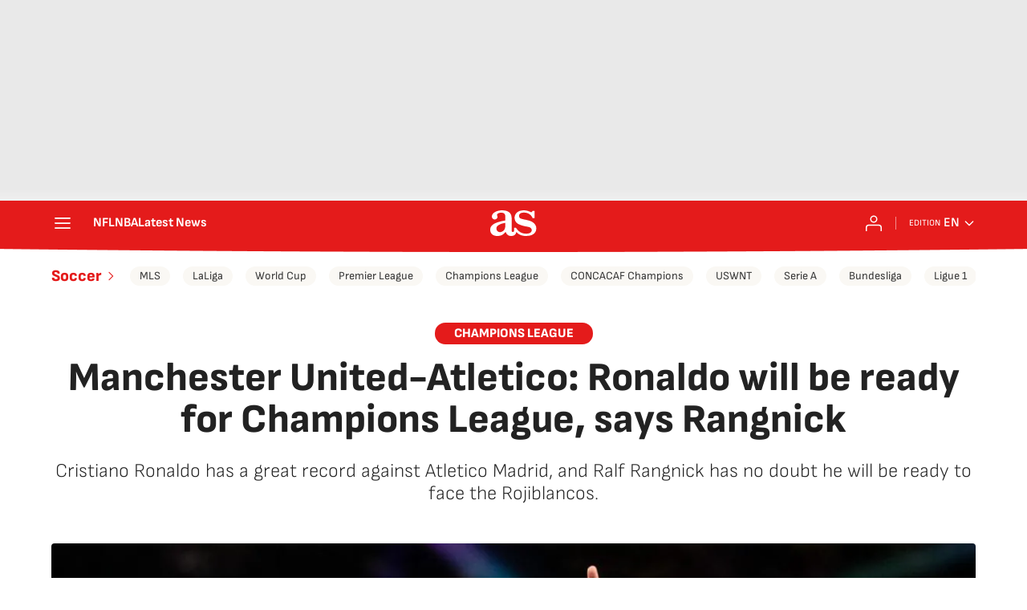

--- FILE ---
content_type: application/x-javascript;charset=utf-8
request_url: https://smetrics.as.com/id?d_visid_ver=5.4.0&d_fieldgroup=A&mcorgid=2387401053DB208C0A490D4C%40AdobeOrg&mid=53782775600673464221143518501496705355&ts=1768997728755
body_size: -38
content:
{"mid":"53782775600673464221143518501496705355"}